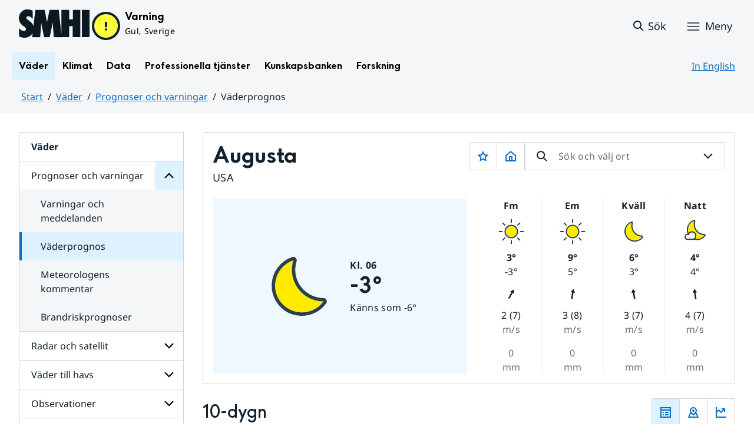

--- FILE ---
content_type: text/css
request_url: https://www.smhi.se/2.1e06e3b418b6c84bee32/1764149231603/sitevision-responsive-grids.css?gridConfigs=651.1e06e3b418b6c84bee3105_FIXED_FLUID_GRID%2C651.1e06e3b418b6c84bee3105_FLUID_GRID&pushPull=true
body_size: 4056
content:
*[class*='sv-row'] *[class*='sv-row']{width:auto;max-width:none;min-width:0}*[class*='sv-push-'],*[class*='sv-pull-']{position:relative}.sv-grid *[class*="sv-column-"] + *[class*="sv-column-"]:last-child,.sv-fixed-fluid-grid *[class*="sv-column-"] + *[class*="sv-column-"]:last-child,.sv-fluid-grid *[class*="sv-column-"] + *[class*="sv-column-"]:last-child{float:right}/** * Need to override the float right setting on pushed and * pulled elements */.sv-grid *[class*="sv-column-"] + *[class*="sv-column-"].sv-dead-end,.sv-grid *[class*="sv-column-"] + *[class*='sv-push-']:last-child,.sv-grid *[class*="sv-column-"] + *[class*='sv-pull-']:last-child,.sv-fluid-grid *[class*="sv-column-"] + *[class*="sv-column-"].sv-dead-end,.sv-fluid-grid *[class*="sv-column-"] + *[class*='sv-push-']:last-child,.sv-fluid-grid *[class*="sv-column-"] + *[class*='sv-pull-']:last-child,.sv-fixed-fluid-grid *[class*="sv-column-"] + *[class*="sv-column-"].sv-dead-end,.sv-fixed-fluid-grid *[class*="sv-column-"] + *[class*='sv-push-']:last-child,.sv-fixed-fluid-grid *[class*="sv-column-"] + *[class*='sv-pull-']:last-child{float:left}.sv-column-1,.sv-column-2,.sv-column-3,.sv-column-4,.sv-column-5,.sv-column-6,.sv-column-7,.sv-column-8,.sv-column-9,.sv-column-10,.sv-column-11,.sv-column-12{float:left;display:inline;-webkit-box-sizing:border-box;-moz-box-sizing:border-box;box-sizing:border-box}.sv-row{margin-right:auto;margin-left:auto}.sv-row:before,.sv-row:after{content:" ";display:table}.sv-row:after{clear:both}.sv-grid .sv-row *[class*='sv-column']:first-of-type,.sv-fluid-grid .sv-row *[class*='sv-column']:first-of-type,.sv-fixed-fluid-grid .sv-row *[class*='sv-column']:first-of-type,.sv-fixed-fluid-grid .sv-row .sv-row *[class*='sv-column']:first-of-type{margin-left:0}.sv-grid-1280{margin-right:auto;margin-left:auto;}.sv-grid-1280.sv-fluid-grid,.sv-grid-1280.sv-fixed-fluid-grid{max-width:1440px;width:100%}.sv-fluid-grid.sv-grid-1280 .sv-column-1,.sv-fixed-fluid-grid.sv-grid-1280 .sv-column-1,.sv-fluid-grid.sv-grid-1280 .sv-column-2,.sv-fixed-fluid-grid.sv-grid-1280 .sv-column-2,.sv-fluid-grid.sv-grid-1280 .sv-column-3,.sv-fixed-fluid-grid.sv-grid-1280 .sv-column-3,.sv-fluid-grid.sv-grid-1280 .sv-column-4,.sv-fixed-fluid-grid.sv-grid-1280 .sv-column-4,.sv-fluid-grid.sv-grid-1280 .sv-column-5,.sv-fixed-fluid-grid.sv-grid-1280 .sv-column-5,.sv-fluid-grid.sv-grid-1280 .sv-column-6,.sv-fixed-fluid-grid.sv-grid-1280 .sv-column-6,.sv-fluid-grid.sv-grid-1280 .sv-column-7,.sv-fixed-fluid-grid.sv-grid-1280 .sv-column-7,.sv-fluid-grid.sv-grid-1280 .sv-column-8,.sv-fixed-fluid-grid.sv-grid-1280 .sv-column-8,.sv-fluid-grid.sv-grid-1280 .sv-column-9,.sv-fixed-fluid-grid.sv-grid-1280 .sv-column-9,.sv-fluid-grid.sv-grid-1280 .sv-column-10,.sv-fixed-fluid-grid.sv-grid-1280 .sv-column-10,.sv-fluid-grid.sv-grid-1280 .sv-column-11,.sv-fixed-fluid-grid.sv-grid-1280 .sv-column-11,.sv-fluid-grid.sv-grid-1280 .sv-column-12,.sv-fixed-fluid-grid.sv-grid-1280 .sv-column-12{margin-left:2.2222222222222223%;}.sv-grid-1280.sv-fluid-grid .sv-column-12{width:100%;}.sv-grid-1280.sv-fluid-grid .sv-column-11{width:91.4814814814815%;}.sv-grid-1280.sv-fluid-grid .sv-column-10{width:82.96296296296296%;}.sv-grid-1280.sv-fluid-grid .sv-column-9{width:74.44444444444446%;}.sv-grid-1280.sv-fluid-grid .sv-column-8{width:65.92592592592592%;}.sv-grid-1280.sv-fluid-grid .sv-column-7{width:57.40740740740741%;}.sv-grid-1280.sv-fluid-grid .sv-column-6{width:48.888888888888886%;}.sv-grid-1280.sv-fluid-grid .sv-column-5{width:40.370370370370374%;}.sv-grid-1280.sv-fluid-grid .sv-column-4{width:31.851851851851855%;}.sv-grid-1280.sv-fluid-grid .sv-column-3{width:23.333333333333336%;}.sv-grid-1280.sv-fluid-grid .sv-column-2{width:14.814814814814817%;}.sv-grid-1280.sv-fluid-grid .sv-column-1{width:6.296296296296297%;}.sv-grid-1280.sv-fixed-fluid-grid .sv-column-12{width:100%;}.sv-grid-1280.sv-fixed-fluid-grid .sv-column-12 .sv-column-12{width:100%;margin-left:2.2222222222222223%;}.sv-grid-1280.sv-fixed-fluid-grid .sv-column-12 .sv-column-11{width:91.4814814814815%;margin-left:2.2222222222222223%;}.sv-grid-1280.sv-fixed-fluid-grid .sv-column-12 .sv-column-10{width:82.96296296296296%;margin-left:2.2222222222222223%;}.sv-grid-1280.sv-fixed-fluid-grid .sv-column-12 .sv-column-9{width:74.44444444444446%;margin-left:2.2222222222222223%;}.sv-grid-1280.sv-fixed-fluid-grid .sv-column-12 .sv-column-8{width:65.92592592592592%;margin-left:2.2222222222222223%;}.sv-grid-1280.sv-fixed-fluid-grid .sv-column-12 .sv-column-7{width:57.407407407407405%;margin-left:2.2222222222222223%;}.sv-grid-1280.sv-fixed-fluid-grid .sv-column-12 .sv-column-6{width:48.888888888888886%;margin-left:2.2222222222222223%;}.sv-grid-1280.sv-fixed-fluid-grid .sv-column-12 .sv-column-5{width:40.370370370370374%;margin-left:2.2222222222222223%;}.sv-grid-1280.sv-fixed-fluid-grid .sv-column-12 .sv-column-4{width:31.851851851851855%;margin-left:2.2222222222222223%;}.sv-grid-1280.sv-fixed-fluid-grid .sv-column-12 .sv-column-3{width:23.333333333333336%;margin-left:2.2222222222222223%;}.sv-grid-1280.sv-fixed-fluid-grid .sv-column-12 .sv-column-2{width:14.814814814814817%;margin-left:2.2222222222222223%;}.sv-grid-1280.sv-fixed-fluid-grid .sv-column-12 .sv-column-1{width:6.296296296296297%;margin-left:2.2222222222222223%;}.sv-grid-1280.sv-fixed-fluid-grid .sv-column-11{width:91.4814814814815%;}.sv-grid-1280.sv-fixed-fluid-grid .sv-column-11 .sv-column-11{width:100%;margin-left:2.42914979757085%;}.sv-grid-1280.sv-fixed-fluid-grid .sv-column-11 .sv-column-10{width:90.68825910931173%;margin-left:2.42914979757085%;}.sv-grid-1280.sv-fixed-fluid-grid .sv-column-11 .sv-column-9{width:81.37651821862349%;margin-left:2.42914979757085%;}.sv-grid-1280.sv-fixed-fluid-grid .sv-column-11 .sv-column-8{width:72.06477732793522%;margin-left:2.42914979757085%;}.sv-grid-1280.sv-fixed-fluid-grid .sv-column-11 .sv-column-7{width:62.753036437246955%;margin-left:2.42914979757085%;}.sv-grid-1280.sv-fixed-fluid-grid .sv-column-11 .sv-column-6{width:53.4412955465587%;margin-left:2.42914979757085%;}.sv-grid-1280.sv-fixed-fluid-grid .sv-column-11 .sv-column-5{width:44.12955465587044%;margin-left:2.42914979757085%;}.sv-grid-1280.sv-fixed-fluid-grid .sv-column-11 .sv-column-4{width:34.81781376518218%;margin-left:2.42914979757085%;}.sv-grid-1280.sv-fixed-fluid-grid .sv-column-11 .sv-column-3{width:25.506072874493924%;margin-left:2.42914979757085%;}.sv-grid-1280.sv-fixed-fluid-grid .sv-column-11 .sv-column-2{width:16.194331983805668%;margin-left:2.42914979757085%;}.sv-grid-1280.sv-fixed-fluid-grid .sv-column-11 .sv-column-1{width:6.882591093117409%;margin-left:2.42914979757085%;}.sv-grid-1280.sv-fixed-fluid-grid .sv-column-10{width:82.96296296296296%;}.sv-grid-1280.sv-fixed-fluid-grid .sv-column-10 .sv-column-10{width:100%;margin-left:2.678571428571429%;}.sv-grid-1280.sv-fixed-fluid-grid .sv-column-10 .sv-column-9{width:89.73214285714288%;margin-left:2.678571428571429%;}.sv-grid-1280.sv-fixed-fluid-grid .sv-column-10 .sv-column-8{width:79.46428571428571%;margin-left:2.678571428571429%;}.sv-grid-1280.sv-fixed-fluid-grid .sv-column-10 .sv-column-7{width:69.19642857142858%;margin-left:2.678571428571429%;}.sv-grid-1280.sv-fixed-fluid-grid .sv-column-10 .sv-column-6{width:58.92857142857143%;margin-left:2.678571428571429%;}.sv-grid-1280.sv-fixed-fluid-grid .sv-column-10 .sv-column-5{width:48.66071428571429%;margin-left:2.678571428571429%;}.sv-grid-1280.sv-fixed-fluid-grid .sv-column-10 .sv-column-4{width:38.392857142857146%;margin-left:2.678571428571429%;}.sv-grid-1280.sv-fixed-fluid-grid .sv-column-10 .sv-column-3{width:28.125000000000007%;margin-left:2.678571428571429%;}.sv-grid-1280.sv-fixed-fluid-grid .sv-column-10 .sv-column-2{width:17.85714285714286%;margin-left:2.678571428571429%;}.sv-grid-1280.sv-fixed-fluid-grid .sv-column-10 .sv-column-1{width:7.589285714285715%;margin-left:2.678571428571429%;}.sv-grid-1280.sv-fixed-fluid-grid .sv-column-9{width:74.44444444444446%;}.sv-grid-1280.sv-fixed-fluid-grid .sv-column-9 .sv-column-9{width:100%;margin-left:2.9850746268656714%;}.sv-grid-1280.sv-fixed-fluid-grid .sv-column-9 .sv-column-8{width:88.55721393034824%;margin-left:2.9850746268656714%;}.sv-grid-1280.sv-fixed-fluid-grid .sv-column-9 .sv-column-7{width:77.11442786069651%;margin-left:2.9850746268656714%;}.sv-grid-1280.sv-fixed-fluid-grid .sv-column-9 .sv-column-6{width:65.67164179104476%;margin-left:2.9850746268656714%;}.sv-grid-1280.sv-fixed-fluid-grid .sv-column-9 .sv-column-5{width:54.22885572139303%;margin-left:2.9850746268656714%;}.sv-grid-1280.sv-fixed-fluid-grid .sv-column-9 .sv-column-4{width:42.786069651741286%;margin-left:2.9850746268656714%;}.sv-grid-1280.sv-fixed-fluid-grid .sv-column-9 .sv-column-3{width:31.343283582089548%;margin-left:2.9850746268656714%;}.sv-grid-1280.sv-fixed-fluid-grid .sv-column-9 .sv-column-2{width:19.90049751243781%;margin-left:2.9850746268656714%;}.sv-grid-1280.sv-fixed-fluid-grid .sv-column-9 .sv-column-1{width:8.457711442786069%;margin-left:2.9850746268656714%;}.sv-grid-1280.sv-fixed-fluid-grid .sv-column-8{width:65.92592592592592%;}.sv-grid-1280.sv-fixed-fluid-grid .sv-column-8 .sv-column-8{width:100%;margin-left:3.3707865168539333%;}.sv-grid-1280.sv-fixed-fluid-grid .sv-column-8 .sv-column-7{width:87.07865168539327%;margin-left:3.3707865168539333%;}.sv-grid-1280.sv-fixed-fluid-grid .sv-column-8 .sv-column-6{width:74.15730337078651%;margin-left:3.3707865168539333%;}.sv-grid-1280.sv-fixed-fluid-grid .sv-column-8 .sv-column-5{width:61.23595505617978%;margin-left:3.3707865168539333%;}.sv-grid-1280.sv-fixed-fluid-grid .sv-column-8 .sv-column-4{width:48.314606741573044%;margin-left:3.3707865168539333%;}.sv-grid-1280.sv-fixed-fluid-grid .sv-column-8 .sv-column-3{width:35.3932584269663%;margin-left:3.3707865168539333%;}.sv-grid-1280.sv-fixed-fluid-grid .sv-column-8 .sv-column-2{width:22.471910112359552%;margin-left:3.3707865168539333%;}.sv-grid-1280.sv-fixed-fluid-grid .sv-column-8 .sv-column-1{width:9.55056179775281%;margin-left:3.3707865168539333%;}.sv-grid-1280.sv-fixed-fluid-grid .sv-column-7{width:57.40740740740741%;}.sv-grid-1280.sv-fixed-fluid-grid .sv-column-7 .sv-column-7{width:100%;margin-left:3.870967741935484%;}.sv-grid-1280.sv-fixed-fluid-grid .sv-column-7 .sv-column-6{width:85.16129032258063%;margin-left:3.870967741935484%;}.sv-grid-1280.sv-fixed-fluid-grid .sv-column-7 .sv-column-5{width:70.3225806451613%;margin-left:3.870967741935484%;}.sv-grid-1280.sv-fixed-fluid-grid .sv-column-7 .sv-column-4{width:55.483870967741936%;margin-left:3.870967741935484%;}.sv-grid-1280.sv-fixed-fluid-grid .sv-column-7 .sv-column-3{width:40.64516129032258%;margin-left:3.870967741935484%;}.sv-grid-1280.sv-fixed-fluid-grid .sv-column-7 .sv-column-2{width:25.806451612903224%;margin-left:3.870967741935484%;}.sv-grid-1280.sv-fixed-fluid-grid .sv-column-7 .sv-column-1{width:10.967741935483872%;margin-left:3.870967741935484%;}.sv-grid-1280.sv-fixed-fluid-grid .sv-column-6{width:48.888888888888886%;}.sv-grid-1280.sv-fixed-fluid-grid .sv-column-6 .sv-column-6{width:100%;margin-left:4.545454545454546%;}.sv-grid-1280.sv-fixed-fluid-grid .sv-column-6 .sv-column-5{width:82.57575757575759%;margin-left:4.545454545454546%;}.sv-grid-1280.sv-fixed-fluid-grid .sv-column-6 .sv-column-4{width:65.15151515151516%;margin-left:4.545454545454546%;}.sv-grid-1280.sv-fixed-fluid-grid .sv-column-6 .sv-column-3{width:47.727272727272734%;margin-left:4.545454545454546%;}.sv-grid-1280.sv-fixed-fluid-grid .sv-column-6 .sv-column-2{width:30.303030303030308%;margin-left:4.545454545454546%;}.sv-grid-1280.sv-fixed-fluid-grid .sv-column-6 .sv-column-1{width:12.87878787878788%;margin-left:4.545454545454546%;}.sv-grid-1280.sv-fixed-fluid-grid .sv-column-5{width:40.370370370370374%;}.sv-grid-1280.sv-fixed-fluid-grid .sv-column-5 .sv-column-5{width:100%;margin-left:5.504587155963303%;}.sv-grid-1280.sv-fixed-fluid-grid .sv-column-5 .sv-column-4{width:78.89908256880734%;margin-left:5.504587155963303%;}.sv-grid-1280.sv-fixed-fluid-grid .sv-column-5 .sv-column-3{width:57.798165137614674%;margin-left:5.504587155963303%;}.sv-grid-1280.sv-fixed-fluid-grid .sv-column-5 .sv-column-2{width:36.69724770642202%;margin-left:5.504587155963303%;}.sv-grid-1280.sv-fixed-fluid-grid .sv-column-5 .sv-column-1{width:15.59633027522936%;margin-left:5.504587155963303%;}.sv-grid-1280.sv-fixed-fluid-grid .sv-column-4{width:31.851851851851855%;}.sv-grid-1280.sv-fixed-fluid-grid .sv-column-4 .sv-column-4{width:100%;margin-left:6.976744186046512%;}.sv-grid-1280.sv-fixed-fluid-grid .sv-column-4 .sv-column-3{width:73.25581395348837%;margin-left:6.976744186046512%;}.sv-grid-1280.sv-fixed-fluid-grid .sv-column-4 .sv-column-2{width:46.51162790697674%;margin-left:6.976744186046512%;}.sv-grid-1280.sv-fixed-fluid-grid .sv-column-4 .sv-column-1{width:19.767441860465116%;margin-left:6.976744186046512%;}.sv-grid-1280.sv-fixed-fluid-grid .sv-column-3{width:23.333333333333336%;}.sv-grid-1280.sv-fixed-fluid-grid .sv-column-3 .sv-column-3{width:100%;margin-left:9.523809523809524%;}.sv-grid-1280.sv-fixed-fluid-grid .sv-column-3 .sv-column-2{width:63.49206349206349%;margin-left:9.523809523809524%;}.sv-grid-1280.sv-fixed-fluid-grid .sv-column-3 .sv-column-1{width:26.984126984126984%;margin-left:9.523809523809524%;}.sv-grid-1280.sv-fixed-fluid-grid .sv-column-2{width:14.814814814814817%;}.sv-grid-1280.sv-fixed-fluid-grid .sv-column-2 .sv-column-2{width:100%;margin-left:15%;}.sv-grid-1280.sv-fixed-fluid-grid .sv-column-2 .sv-column-1{width:42.5%;margin-left:15%;}.sv-grid-1280.sv-fixed-fluid-grid .sv-column-1{width:6.296296296296297%;}.sv-grid-1280.sv-fixed-fluid-grid .sv-column-1 .sv-column-1{width:100%;margin-left:35.29411764705882%;}.sv-grid-1280.sv-fixed-fluid-grid .sv-push-12{left:102.22222222222223%}.sv-grid-1280.sv-fixed-fluid-grid .sv-pull-12{left:-102.22222222222223%}.sv-grid-1280.sv-fixed-fluid-grid .sv-pull-12:first-child{left:-100%}.sv-grid-1280.sv-fixed-fluid-grid .sv-column-12 .sv-push-12{left:102.22222222222223%}.sv-grid-1280.sv-fixed-fluid-grid .sv-column-12 .sv-pull-12{left:-102.22222222222223%}.sv-grid-1280.sv-fixed-fluid-grid .sv-column-12 .sv-pull-12:first-child{left:-100%}.sv-grid-1280.sv-fixed-fluid-grid .sv-column-12 .sv-push-11{left:93.70370370370372%}.sv-grid-1280.sv-fixed-fluid-grid .sv-column-12 .sv-pull-11{left:-93.70370370370372%}.sv-grid-1280.sv-fixed-fluid-grid .sv-column-12 .sv-pull-11:first-child{left:-91.4814814814815%}.sv-grid-1280.sv-fixed-fluid-grid .sv-column-12 .sv-push-10{left:85.18518518518519%}.sv-grid-1280.sv-fixed-fluid-grid .sv-column-12 .sv-pull-10{left:-85.18518518518519%}.sv-grid-1280.sv-fixed-fluid-grid .sv-column-12 .sv-pull-10:first-child{left:-82.96296296296296%}.sv-grid-1280.sv-fixed-fluid-grid .sv-column-12 .sv-push-9{left:76.66666666666669%}.sv-grid-1280.sv-fixed-fluid-grid .sv-column-12 .sv-pull-9{left:-76.66666666666669%}.sv-grid-1280.sv-fixed-fluid-grid .sv-column-12 .sv-pull-9:first-child{left:-74.44444444444446%}.sv-grid-1280.sv-fixed-fluid-grid .sv-column-12 .sv-push-8{left:68.14814814814815%}.sv-grid-1280.sv-fixed-fluid-grid .sv-column-12 .sv-pull-8{left:-68.14814814814815%}.sv-grid-1280.sv-fixed-fluid-grid .sv-column-12 .sv-pull-8:first-child{left:-65.92592592592592%}.sv-grid-1280.sv-fixed-fluid-grid .sv-column-12 .sv-push-7{left:59.629629629629626%}.sv-grid-1280.sv-fixed-fluid-grid .sv-column-12 .sv-pull-7{left:-59.629629629629626%}.sv-grid-1280.sv-fixed-fluid-grid .sv-column-12 .sv-pull-7:first-child{left:-57.407407407407405%}.sv-grid-1280.sv-fixed-fluid-grid .sv-column-12 .sv-push-6{left:51.11111111111111%}.sv-grid-1280.sv-fixed-fluid-grid .sv-column-12 .sv-pull-6{left:-51.11111111111111%}.sv-grid-1280.sv-fixed-fluid-grid .sv-column-12 .sv-pull-6:first-child{left:-48.888888888888886%}.sv-grid-1280.sv-fixed-fluid-grid .sv-column-12 .sv-push-5{left:42.592592592592595%}.sv-grid-1280.sv-fixed-fluid-grid .sv-column-12 .sv-pull-5{left:-42.592592592592595%}.sv-grid-1280.sv-fixed-fluid-grid .sv-column-12 .sv-pull-5:first-child{left:-40.370370370370374%}.sv-grid-1280.sv-fixed-fluid-grid .sv-column-12 .sv-push-4{left:34.074074074074076%}.sv-grid-1280.sv-fixed-fluid-grid .sv-column-12 .sv-pull-4{left:-34.074074074074076%}.sv-grid-1280.sv-fixed-fluid-grid .sv-column-12 .sv-pull-4:first-child{left:-31.851851851851855%}.sv-grid-1280.sv-fixed-fluid-grid .sv-column-12 .sv-push-3{left:25.555555555555557%}.sv-grid-1280.sv-fixed-fluid-grid .sv-column-12 .sv-pull-3{left:-25.555555555555557%}.sv-grid-1280.sv-fixed-fluid-grid .sv-column-12 .sv-pull-3:first-child{left:-23.333333333333336%}.sv-grid-1280.sv-fixed-fluid-grid .sv-column-12 .sv-push-2{left:17.037037037037038%}.sv-grid-1280.sv-fixed-fluid-grid .sv-column-12 .sv-pull-2{left:-17.037037037037038%}.sv-grid-1280.sv-fixed-fluid-grid .sv-column-12 .sv-pull-2:first-child{left:-14.814814814814817%}.sv-grid-1280.sv-fixed-fluid-grid .sv-column-12 .sv-push-1{left:8.518518518518519%}.sv-grid-1280.sv-fixed-fluid-grid .sv-column-12 .sv-pull-1{left:-8.518518518518519%}.sv-grid-1280.sv-fixed-fluid-grid .sv-column-12 .sv-pull-1:first-child{left:-6.296296296296297%}.sv-grid-1280.sv-fixed-fluid-grid .sv-push-11{left:93.70370370370372%}.sv-grid-1280.sv-fixed-fluid-grid .sv-pull-11{left:-93.70370370370372%}.sv-grid-1280.sv-fixed-fluid-grid .sv-pull-11:first-child{left:-91.4814814814815%}.sv-grid-1280.sv-fixed-fluid-grid .sv-column-11 .sv-push-11{left:102.42914979757084%}.sv-grid-1280.sv-fixed-fluid-grid .sv-column-11 .sv-pull-11{left:-102.42914979757084%}.sv-grid-1280.sv-fixed-fluid-grid .sv-column-11 .sv-pull-11:first-child{left:-100%}.sv-grid-1280.sv-fixed-fluid-grid .sv-column-11 .sv-push-10{left:93.11740890688257%}.sv-grid-1280.sv-fixed-fluid-grid .sv-column-11 .sv-pull-10{left:-93.11740890688257%}.sv-grid-1280.sv-fixed-fluid-grid .sv-column-11 .sv-pull-10:first-child{left:-90.68825910931173%}.sv-grid-1280.sv-fixed-fluid-grid .sv-column-11 .sv-push-9{left:83.80566801619433%}.sv-grid-1280.sv-fixed-fluid-grid .sv-column-11 .sv-pull-9{left:-83.80566801619433%}.sv-grid-1280.sv-fixed-fluid-grid .sv-column-11 .sv-pull-9:first-child{left:-81.37651821862349%}.sv-grid-1280.sv-fixed-fluid-grid .sv-column-11 .sv-push-8{left:74.49392712550606%}.sv-grid-1280.sv-fixed-fluid-grid .sv-column-11 .sv-pull-8{left:-74.49392712550606%}.sv-grid-1280.sv-fixed-fluid-grid .sv-column-11 .sv-pull-8:first-child{left:-72.06477732793522%}.sv-grid-1280.sv-fixed-fluid-grid .sv-column-11 .sv-push-7{left:65.1821862348178%}.sv-grid-1280.sv-fixed-fluid-grid .sv-column-11 .sv-pull-7{left:-65.1821862348178%}.sv-grid-1280.sv-fixed-fluid-grid .sv-column-11 .sv-pull-7:first-child{left:-62.753036437246955%}.sv-grid-1280.sv-fixed-fluid-grid .sv-column-11 .sv-push-6{left:55.87044534412955%}.sv-grid-1280.sv-fixed-fluid-grid .sv-column-11 .sv-pull-6{left:-55.87044534412955%}.sv-grid-1280.sv-fixed-fluid-grid .sv-column-11 .sv-pull-6:first-child{left:-53.4412955465587%}.sv-grid-1280.sv-fixed-fluid-grid .sv-column-11 .sv-push-5{left:46.558704453441294%}.sv-grid-1280.sv-fixed-fluid-grid .sv-column-11 .sv-pull-5{left:-46.558704453441294%}.sv-grid-1280.sv-fixed-fluid-grid .sv-column-11 .sv-pull-5:first-child{left:-44.12955465587044%}.sv-grid-1280.sv-fixed-fluid-grid .sv-column-11 .sv-push-4{left:37.24696356275303%}.sv-grid-1280.sv-fixed-fluid-grid .sv-column-11 .sv-pull-4{left:-37.24696356275303%}.sv-grid-1280.sv-fixed-fluid-grid .sv-column-11 .sv-pull-4:first-child{left:-34.81781376518218%}.sv-grid-1280.sv-fixed-fluid-grid .sv-column-11 .sv-push-3{left:27.935222672064775%}.sv-grid-1280.sv-fixed-fluid-grid .sv-column-11 .sv-pull-3{left:-27.935222672064775%}.sv-grid-1280.sv-fixed-fluid-grid .sv-column-11 .sv-pull-3:first-child{left:-25.506072874493924%}.sv-grid-1280.sv-fixed-fluid-grid .sv-column-11 .sv-push-2{left:18.62348178137652%}.sv-grid-1280.sv-fixed-fluid-grid .sv-column-11 .sv-pull-2{left:-18.62348178137652%}.sv-grid-1280.sv-fixed-fluid-grid .sv-column-11 .sv-pull-2:first-child{left:-16.194331983805668%}.sv-grid-1280.sv-fixed-fluid-grid .sv-column-11 .sv-push-1{left:9.31174089068826%}.sv-grid-1280.sv-fixed-fluid-grid .sv-column-11 .sv-pull-1{left:-9.31174089068826%}.sv-grid-1280.sv-fixed-fluid-grid .sv-column-11 .sv-pull-1:first-child{left:-6.882591093117409%}.sv-grid-1280.sv-fixed-fluid-grid .sv-push-10{left:85.18518518518519%}.sv-grid-1280.sv-fixed-fluid-grid .sv-pull-10{left:-85.18518518518519%}.sv-grid-1280.sv-fixed-fluid-grid .sv-pull-10:first-child{left:-82.96296296296296%}.sv-grid-1280.sv-fixed-fluid-grid .sv-column-10 .sv-push-10{left:102.67857142857143%}.sv-grid-1280.sv-fixed-fluid-grid .sv-column-10 .sv-pull-10{left:-102.67857142857143%}.sv-grid-1280.sv-fixed-fluid-grid .sv-column-10 .sv-pull-10:first-child{left:-100%}.sv-grid-1280.sv-fixed-fluid-grid .sv-column-10 .sv-push-9{left:92.4107142857143%}.sv-grid-1280.sv-fixed-fluid-grid .sv-column-10 .sv-pull-9{left:-92.4107142857143%}.sv-grid-1280.sv-fixed-fluid-grid .sv-column-10 .sv-pull-9:first-child{left:-89.73214285714288%}.sv-grid-1280.sv-fixed-fluid-grid .sv-column-10 .sv-push-8{left:82.14285714285714%}.sv-grid-1280.sv-fixed-fluid-grid .sv-column-10 .sv-pull-8{left:-82.14285714285714%}.sv-grid-1280.sv-fixed-fluid-grid .sv-column-10 .sv-pull-8:first-child{left:-79.46428571428571%}.sv-grid-1280.sv-fixed-fluid-grid .sv-column-10 .sv-push-7{left:71.87500000000001%}.sv-grid-1280.sv-fixed-fluid-grid .sv-column-10 .sv-pull-7{left:-71.87500000000001%}.sv-grid-1280.sv-fixed-fluid-grid .sv-column-10 .sv-pull-7:first-child{left:-69.19642857142858%}.sv-grid-1280.sv-fixed-fluid-grid .sv-column-10 .sv-push-6{left:61.60714285714286%}.sv-grid-1280.sv-fixed-fluid-grid .sv-column-10 .sv-pull-6{left:-61.60714285714286%}.sv-grid-1280.sv-fixed-fluid-grid .sv-column-10 .sv-pull-6:first-child{left:-58.92857142857143%}.sv-grid-1280.sv-fixed-fluid-grid .sv-column-10 .sv-push-5{left:51.33928571428572%}.sv-grid-1280.sv-fixed-fluid-grid .sv-column-10 .sv-pull-5{left:-51.33928571428572%}.sv-grid-1280.sv-fixed-fluid-grid .sv-column-10 .sv-pull-5:first-child{left:-48.66071428571429%}.sv-grid-1280.sv-fixed-fluid-grid .sv-column-10 .sv-push-4{left:41.07142857142858%}.sv-grid-1280.sv-fixed-fluid-grid .sv-column-10 .sv-pull-4{left:-41.07142857142858%}.sv-grid-1280.sv-fixed-fluid-grid .sv-column-10 .sv-pull-4:first-child{left:-38.392857142857146%}.sv-grid-1280.sv-fixed-fluid-grid .sv-column-10 .sv-push-3{left:30.803571428571438%}.sv-grid-1280.sv-fixed-fluid-grid .sv-column-10 .sv-pull-3{left:-30.803571428571438%}.sv-grid-1280.sv-fixed-fluid-grid .sv-column-10 .sv-pull-3:first-child{left:-28.125000000000007%}.sv-grid-1280.sv-fixed-fluid-grid .sv-column-10 .sv-push-2{left:20.535714285714292%}.sv-grid-1280.sv-fixed-fluid-grid .sv-column-10 .sv-pull-2{left:-20.535714285714292%}.sv-grid-1280.sv-fixed-fluid-grid .sv-column-10 .sv-pull-2:first-child{left:-17.85714285714286%}.sv-grid-1280.sv-fixed-fluid-grid .sv-column-10 .sv-push-1{left:10.267857142857144%}.sv-grid-1280.sv-fixed-fluid-grid .sv-column-10 .sv-pull-1{left:-10.267857142857144%}.sv-grid-1280.sv-fixed-fluid-grid .sv-column-10 .sv-pull-1:first-child{left:-7.589285714285715%}.sv-grid-1280.sv-fixed-fluid-grid .sv-push-9{left:76.66666666666669%}.sv-grid-1280.sv-fixed-fluid-grid .sv-pull-9{left:-76.66666666666669%}.sv-grid-1280.sv-fixed-fluid-grid .sv-pull-9:first-child{left:-74.44444444444446%}.sv-grid-1280.sv-fixed-fluid-grid .sv-column-9 .sv-push-9{left:102.98507462686567%}.sv-grid-1280.sv-fixed-fluid-grid .sv-column-9 .sv-pull-9{left:-102.98507462686567%}.sv-grid-1280.sv-fixed-fluid-grid .sv-column-9 .sv-pull-9:first-child{left:-100%}.sv-grid-1280.sv-fixed-fluid-grid .sv-column-9 .sv-push-8{left:91.54228855721391%}.sv-grid-1280.sv-fixed-fluid-grid .sv-column-9 .sv-pull-8{left:-91.54228855721391%}.sv-grid-1280.sv-fixed-fluid-grid .sv-column-9 .sv-pull-8:first-child{left:-88.55721393034824%}.sv-grid-1280.sv-fixed-fluid-grid .sv-column-9 .sv-push-7{left:80.09950248756218%}.sv-grid-1280.sv-fixed-fluid-grid .sv-column-9 .sv-pull-7{left:-80.09950248756218%}.sv-grid-1280.sv-fixed-fluid-grid .sv-column-9 .sv-pull-7:first-child{left:-77.11442786069651%}.sv-grid-1280.sv-fixed-fluid-grid .sv-column-9 .sv-push-6{left:68.65671641791043%}.sv-grid-1280.sv-fixed-fluid-grid .sv-column-9 .sv-pull-6{left:-68.65671641791043%}.sv-grid-1280.sv-fixed-fluid-grid .sv-column-9 .sv-pull-6:first-child{left:-65.67164179104476%}.sv-grid-1280.sv-fixed-fluid-grid .sv-column-9 .sv-push-5{left:57.2139303482587%}.sv-grid-1280.sv-fixed-fluid-grid .sv-column-9 .sv-pull-5{left:-57.2139303482587%}.sv-grid-1280.sv-fixed-fluid-grid .sv-column-9 .sv-pull-5:first-child{left:-54.22885572139303%}.sv-grid-1280.sv-fixed-fluid-grid .sv-column-9 .sv-push-4{left:45.771144278606954%}.sv-grid-1280.sv-fixed-fluid-grid .sv-column-9 .sv-pull-4{left:-45.771144278606954%}.sv-grid-1280.sv-fixed-fluid-grid .sv-column-9 .sv-pull-4:first-child{left:-42.786069651741286%}.sv-grid-1280.sv-fixed-fluid-grid .sv-column-9 .sv-push-3{left:34.32835820895522%}.sv-grid-1280.sv-fixed-fluid-grid .sv-column-9 .sv-pull-3{left:-34.32835820895522%}.sv-grid-1280.sv-fixed-fluid-grid .sv-column-9 .sv-pull-3:first-child{left:-31.343283582089548%}.sv-grid-1280.sv-fixed-fluid-grid .sv-column-9 .sv-push-2{left:22.88557213930348%}.sv-grid-1280.sv-fixed-fluid-grid .sv-column-9 .sv-pull-2{left:-22.88557213930348%}.sv-grid-1280.sv-fixed-fluid-grid .sv-column-9 .sv-pull-2:first-child{left:-19.90049751243781%}.sv-grid-1280.sv-fixed-fluid-grid .sv-column-9 .sv-push-1{left:11.44278606965174%}.sv-grid-1280.sv-fixed-fluid-grid .sv-column-9 .sv-pull-1{left:-11.44278606965174%}.sv-grid-1280.sv-fixed-fluid-grid .sv-column-9 .sv-pull-1:first-child{left:-8.457711442786069%}.sv-grid-1280.sv-fixed-fluid-grid .sv-push-8{left:68.14814814814815%}.sv-grid-1280.sv-fixed-fluid-grid .sv-pull-8{left:-68.14814814814815%}.sv-grid-1280.sv-fixed-fluid-grid .sv-pull-8:first-child{left:-65.92592592592592%}.sv-grid-1280.sv-fixed-fluid-grid .sv-column-8 .sv-push-8{left:103.37078651685394%}.sv-grid-1280.sv-fixed-fluid-grid .sv-column-8 .sv-pull-8{left:-103.37078651685394%}.sv-grid-1280.sv-fixed-fluid-grid .sv-column-8 .sv-pull-8:first-child{left:-100%}.sv-grid-1280.sv-fixed-fluid-grid .sv-column-8 .sv-push-7{left:90.44943820224721%}.sv-grid-1280.sv-fixed-fluid-grid .sv-column-8 .sv-pull-7{left:-90.44943820224721%}.sv-grid-1280.sv-fixed-fluid-grid .sv-column-8 .sv-pull-7:first-child{left:-87.07865168539327%}.sv-grid-1280.sv-fixed-fluid-grid .sv-column-8 .sv-push-6{left:77.52808988764045%}.sv-grid-1280.sv-fixed-fluid-grid .sv-column-8 .sv-pull-6{left:-77.52808988764045%}.sv-grid-1280.sv-fixed-fluid-grid .sv-column-8 .sv-pull-6:first-child{left:-74.15730337078651%}.sv-grid-1280.sv-fixed-fluid-grid .sv-column-8 .sv-push-5{left:64.60674157303372%}.sv-grid-1280.sv-fixed-fluid-grid .sv-column-8 .sv-pull-5{left:-64.60674157303372%}.sv-grid-1280.sv-fixed-fluid-grid .sv-column-8 .sv-pull-5:first-child{left:-61.23595505617978%}.sv-grid-1280.sv-fixed-fluid-grid .sv-column-8 .sv-push-4{left:51.68539325842698%}.sv-grid-1280.sv-fixed-fluid-grid .sv-column-8 .sv-pull-4{left:-51.68539325842698%}.sv-grid-1280.sv-fixed-fluid-grid .sv-column-8 .sv-pull-4:first-child{left:-48.314606741573044%}.sv-grid-1280.sv-fixed-fluid-grid .sv-column-8 .sv-push-3{left:38.76404494382023%}.sv-grid-1280.sv-fixed-fluid-grid .sv-column-8 .sv-pull-3{left:-38.76404494382023%}.sv-grid-1280.sv-fixed-fluid-grid .sv-column-8 .sv-pull-3:first-child{left:-35.3932584269663%}.sv-grid-1280.sv-fixed-fluid-grid .sv-column-8 .sv-push-2{left:25.842696629213485%}.sv-grid-1280.sv-fixed-fluid-grid .sv-column-8 .sv-pull-2{left:-25.842696629213485%}.sv-grid-1280.sv-fixed-fluid-grid .sv-column-8 .sv-pull-2:first-child{left:-22.471910112359552%}.sv-grid-1280.sv-fixed-fluid-grid .sv-column-8 .sv-push-1{left:12.921348314606742%}.sv-grid-1280.sv-fixed-fluid-grid .sv-column-8 .sv-pull-1{left:-12.921348314606742%}.sv-grid-1280.sv-fixed-fluid-grid .sv-column-8 .sv-pull-1:first-child{left:-9.55056179775281%}.sv-grid-1280.sv-fixed-fluid-grid .sv-push-7{left:59.62962962962963%}.sv-grid-1280.sv-fixed-fluid-grid .sv-pull-7{left:-59.62962962962963%}.sv-grid-1280.sv-fixed-fluid-grid .sv-pull-7:first-child{left:-57.40740740740741%}.sv-grid-1280.sv-fixed-fluid-grid .sv-column-7 .sv-push-7{left:103.87096774193549%}.sv-grid-1280.sv-fixed-fluid-grid .sv-column-7 .sv-pull-7{left:-103.87096774193549%}.sv-grid-1280.sv-fixed-fluid-grid .sv-column-7 .sv-pull-7:first-child{left:-100%}.sv-grid-1280.sv-fixed-fluid-grid .sv-column-7 .sv-push-6{left:89.03225806451611%}.sv-grid-1280.sv-fixed-fluid-grid .sv-column-7 .sv-pull-6{left:-89.03225806451611%}.sv-grid-1280.sv-fixed-fluid-grid .sv-column-7 .sv-pull-6:first-child{left:-85.16129032258063%}.sv-grid-1280.sv-fixed-fluid-grid .sv-column-7 .sv-push-5{left:74.19354838709678%}.sv-grid-1280.sv-fixed-fluid-grid .sv-column-7 .sv-pull-5{left:-74.19354838709678%}.sv-grid-1280.sv-fixed-fluid-grid .sv-column-7 .sv-pull-5:first-child{left:-70.3225806451613%}.sv-grid-1280.sv-fixed-fluid-grid .sv-column-7 .sv-push-4{left:59.35483870967742%}.sv-grid-1280.sv-fixed-fluid-grid .sv-column-7 .sv-pull-4{left:-59.35483870967742%}.sv-grid-1280.sv-fixed-fluid-grid .sv-column-7 .sv-pull-4:first-child{left:-55.483870967741936%}.sv-grid-1280.sv-fixed-fluid-grid .sv-column-7 .sv-push-3{left:44.516129032258064%}.sv-grid-1280.sv-fixed-fluid-grid .sv-column-7 .sv-pull-3{left:-44.516129032258064%}.sv-grid-1280.sv-fixed-fluid-grid .sv-column-7 .sv-pull-3:first-child{left:-40.64516129032258%}.sv-grid-1280.sv-fixed-fluid-grid .sv-column-7 .sv-push-2{left:29.677419354838708%}.sv-grid-1280.sv-fixed-fluid-grid .sv-column-7 .sv-pull-2{left:-29.677419354838708%}.sv-grid-1280.sv-fixed-fluid-grid .sv-column-7 .sv-pull-2:first-child{left:-25.806451612903224%}.sv-grid-1280.sv-fixed-fluid-grid .sv-column-7 .sv-push-1{left:14.838709677419356%}.sv-grid-1280.sv-fixed-fluid-grid .sv-column-7 .sv-pull-1{left:-14.838709677419356%}.sv-grid-1280.sv-fixed-fluid-grid .sv-column-7 .sv-pull-1:first-child{left:-10.967741935483872%}.sv-grid-1280.sv-fixed-fluid-grid .sv-push-6{left:51.11111111111111%}.sv-grid-1280.sv-fixed-fluid-grid .sv-pull-6{left:-51.11111111111111%}.sv-grid-1280.sv-fixed-fluid-grid .sv-pull-6:first-child{left:-48.888888888888886%}.sv-grid-1280.sv-fixed-fluid-grid .sv-column-6 .sv-push-6{left:104.54545454545455%}.sv-grid-1280.sv-fixed-fluid-grid .sv-column-6 .sv-pull-6{left:-104.54545454545455%}.sv-grid-1280.sv-fixed-fluid-grid .sv-column-6 .sv-pull-6:first-child{left:-100%}.sv-grid-1280.sv-fixed-fluid-grid .sv-column-6 .sv-push-5{left:87.12121212121214%}.sv-grid-1280.sv-fixed-fluid-grid .sv-column-6 .sv-pull-5{left:-87.12121212121214%}.sv-grid-1280.sv-fixed-fluid-grid .sv-column-6 .sv-pull-5:first-child{left:-82.57575757575759%}.sv-grid-1280.sv-fixed-fluid-grid .sv-column-6 .sv-push-4{left:69.6969696969697%}.sv-grid-1280.sv-fixed-fluid-grid .sv-column-6 .sv-pull-4{left:-69.6969696969697%}.sv-grid-1280.sv-fixed-fluid-grid .sv-column-6 .sv-pull-4:first-child{left:-65.15151515151516%}.sv-grid-1280.sv-fixed-fluid-grid .sv-column-6 .sv-push-3{left:52.27272727272728%}.sv-grid-1280.sv-fixed-fluid-grid .sv-column-6 .sv-pull-3{left:-52.27272727272728%}.sv-grid-1280.sv-fixed-fluid-grid .sv-column-6 .sv-pull-3:first-child{left:-47.727272727272734%}.sv-grid-1280.sv-fixed-fluid-grid .sv-column-6 .sv-push-2{left:34.84848484848485%}.sv-grid-1280.sv-fixed-fluid-grid .sv-column-6 .sv-pull-2{left:-34.84848484848485%}.sv-grid-1280.sv-fixed-fluid-grid .sv-column-6 .sv-pull-2:first-child{left:-30.303030303030308%}.sv-grid-1280.sv-fixed-fluid-grid .sv-column-6 .sv-push-1{left:17.424242424242426%}.sv-grid-1280.sv-fixed-fluid-grid .sv-column-6 .sv-pull-1{left:-17.424242424242426%}.sv-grid-1280.sv-fixed-fluid-grid .sv-column-6 .sv-pull-1:first-child{left:-12.87878787878788%}.sv-grid-1280.sv-fixed-fluid-grid .sv-push-5{left:42.592592592592595%}.sv-grid-1280.sv-fixed-fluid-grid .sv-pull-5{left:-42.592592592592595%}.sv-grid-1280.sv-fixed-fluid-grid .sv-pull-5:first-child{left:-40.370370370370374%}.sv-grid-1280.sv-fixed-fluid-grid .sv-column-5 .sv-push-5{left:105.5045871559633%}.sv-grid-1280.sv-fixed-fluid-grid .sv-column-5 .sv-pull-5{left:-105.5045871559633%}.sv-grid-1280.sv-fixed-fluid-grid .sv-column-5 .sv-pull-5:first-child{left:-100%}.sv-grid-1280.sv-fixed-fluid-grid .sv-column-5 .sv-push-4{left:84.40366972477065%}.sv-grid-1280.sv-fixed-fluid-grid .sv-column-5 .sv-pull-4{left:-84.40366972477065%}.sv-grid-1280.sv-fixed-fluid-grid .sv-column-5 .sv-pull-4:first-child{left:-78.89908256880734%}.sv-grid-1280.sv-fixed-fluid-grid .sv-column-5 .sv-push-3{left:63.302752293577974%}.sv-grid-1280.sv-fixed-fluid-grid .sv-column-5 .sv-pull-3{left:-63.302752293577974%}.sv-grid-1280.sv-fixed-fluid-grid .sv-column-5 .sv-pull-3:first-child{left:-57.798165137614674%}.sv-grid-1280.sv-fixed-fluid-grid .sv-column-5 .sv-push-2{left:42.20183486238532%}.sv-grid-1280.sv-fixed-fluid-grid .sv-column-5 .sv-pull-2{left:-42.20183486238532%}.sv-grid-1280.sv-fixed-fluid-grid .sv-column-5 .sv-pull-2:first-child{left:-36.69724770642202%}.sv-grid-1280.sv-fixed-fluid-grid .sv-column-5 .sv-push-1{left:21.100917431192663%}.sv-grid-1280.sv-fixed-fluid-grid .sv-column-5 .sv-pull-1{left:-21.100917431192663%}.sv-grid-1280.sv-fixed-fluid-grid .sv-column-5 .sv-pull-1:first-child{left:-15.59633027522936%}.sv-grid-1280.sv-fixed-fluid-grid .sv-push-4{left:34.074074074074076%}.sv-grid-1280.sv-fixed-fluid-grid .sv-pull-4{left:-34.074074074074076%}.sv-grid-1280.sv-fixed-fluid-grid .sv-pull-4:first-child{left:-31.851851851851855%}.sv-grid-1280.sv-fixed-fluid-grid .sv-column-4 .sv-push-4{left:106.97674418604652%}.sv-grid-1280.sv-fixed-fluid-grid .sv-column-4 .sv-pull-4{left:-106.97674418604652%}.sv-grid-1280.sv-fixed-fluid-grid .sv-column-4 .sv-pull-4:first-child{left:-100%}.sv-grid-1280.sv-fixed-fluid-grid .sv-column-4 .sv-push-3{left:80.23255813953489%}.sv-grid-1280.sv-fixed-fluid-grid .sv-column-4 .sv-pull-3{left:-80.23255813953489%}.sv-grid-1280.sv-fixed-fluid-grid .sv-column-4 .sv-pull-3:first-child{left:-73.25581395348837%}.sv-grid-1280.sv-fixed-fluid-grid .sv-column-4 .sv-push-2{left:53.48837209302325%}.sv-grid-1280.sv-fixed-fluid-grid .sv-column-4 .sv-pull-2{left:-53.48837209302325%}.sv-grid-1280.sv-fixed-fluid-grid .sv-column-4 .sv-pull-2:first-child{left:-46.51162790697674%}.sv-grid-1280.sv-fixed-fluid-grid .sv-column-4 .sv-push-1{left:26.74418604651163%}.sv-grid-1280.sv-fixed-fluid-grid .sv-column-4 .sv-pull-1{left:-26.74418604651163%}.sv-grid-1280.sv-fixed-fluid-grid .sv-column-4 .sv-pull-1:first-child{left:-19.767441860465116%}.sv-grid-1280.sv-fixed-fluid-grid .sv-push-3{left:25.555555555555557%}.sv-grid-1280.sv-fixed-fluid-grid .sv-pull-3{left:-25.555555555555557%}.sv-grid-1280.sv-fixed-fluid-grid .sv-pull-3:first-child{left:-23.333333333333336%}.sv-grid-1280.sv-fixed-fluid-grid .sv-column-3 .sv-push-3{left:109.52380952380952%}.sv-grid-1280.sv-fixed-fluid-grid .sv-column-3 .sv-pull-3{left:-109.52380952380952%}.sv-grid-1280.sv-fixed-fluid-grid .sv-column-3 .sv-pull-3:first-child{left:-100%}.sv-grid-1280.sv-fixed-fluid-grid .sv-column-3 .sv-push-2{left:73.01587301587301%}.sv-grid-1280.sv-fixed-fluid-grid .sv-column-3 .sv-pull-2{left:-73.01587301587301%}.sv-grid-1280.sv-fixed-fluid-grid .sv-column-3 .sv-pull-2:first-child{left:-63.49206349206349%}.sv-grid-1280.sv-fixed-fluid-grid .sv-column-3 .sv-push-1{left:36.507936507936506%}.sv-grid-1280.sv-fixed-fluid-grid .sv-column-3 .sv-pull-1{left:-36.507936507936506%}.sv-grid-1280.sv-fixed-fluid-grid .sv-column-3 .sv-pull-1:first-child{left:-26.984126984126984%}.sv-grid-1280.sv-fixed-fluid-grid .sv-push-2{left:17.037037037037038%}.sv-grid-1280.sv-fixed-fluid-grid .sv-pull-2{left:-17.037037037037038%}.sv-grid-1280.sv-fixed-fluid-grid .sv-pull-2:first-child{left:-14.814814814814817%}.sv-grid-1280.sv-fixed-fluid-grid .sv-column-2 .sv-push-2{left:115%}.sv-grid-1280.sv-fixed-fluid-grid .sv-column-2 .sv-pull-2{left:-115%}.sv-grid-1280.sv-fixed-fluid-grid .sv-column-2 .sv-pull-2:first-child{left:-100%}.sv-grid-1280.sv-fixed-fluid-grid .sv-column-2 .sv-push-1{left:57.5%}.sv-grid-1280.sv-fixed-fluid-grid .sv-column-2 .sv-pull-1{left:-57.5%}.sv-grid-1280.sv-fixed-fluid-grid .sv-column-2 .sv-pull-1:first-child{left:-42.5%}.sv-grid-1280.sv-fixed-fluid-grid .sv-push-1{left:8.518518518518519%}.sv-grid-1280.sv-fixed-fluid-grid .sv-pull-1{left:-8.518518518518519%}.sv-grid-1280.sv-fixed-fluid-grid .sv-pull-1:first-child{left:-6.296296296296297%}.sv-grid-1280.sv-fixed-fluid-grid .sv-column-1 .sv-push-1{left:135.2941176470588%}.sv-grid-1280.sv-fixed-fluid-grid .sv-column-1 .sv-pull-1{left:-135.2941176470588%}.sv-grid-1280.sv-fixed-fluid-grid .sv-column-1 .sv-pull-1:first-child{left:-100%}.sv-grid-1280.sv-fluid-grid .sv-push-1{left:8.518518518518519%}.sv-grid-1280.sv-fluid-grid .sv-pull-1{left:-8.518518518518519%}.sv-grid-1280.sv-fluid-grid .sv-pull-1:first-child{left:-6.296296296296297%}.sv-grid-1280.sv-fluid-grid .sv-push-2{left:17.037037037037038%}.sv-grid-1280.sv-fluid-grid .sv-pull-2{left:-17.037037037037038%}.sv-grid-1280.sv-fluid-grid .sv-pull-2:first-child{left:-14.814814814814817%}.sv-grid-1280.sv-fluid-grid .sv-push-3{left:25.555555555555557%}.sv-grid-1280.sv-fluid-grid .sv-pull-3{left:-25.555555555555557%}.sv-grid-1280.sv-fluid-grid .sv-pull-3:first-child{left:-23.333333333333336%}.sv-grid-1280.sv-fluid-grid .sv-push-4{left:34.074074074074076%}.sv-grid-1280.sv-fluid-grid .sv-pull-4{left:-34.074074074074076%}.sv-grid-1280.sv-fluid-grid .sv-pull-4:first-child{left:-31.851851851851855%}.sv-grid-1280.sv-fluid-grid .sv-push-5{left:42.592592592592595%}.sv-grid-1280.sv-fluid-grid .sv-pull-5{left:-42.592592592592595%}.sv-grid-1280.sv-fluid-grid .sv-pull-5:first-child{left:-40.370370370370374%}.sv-grid-1280.sv-fluid-grid .sv-push-6{left:51.11111111111111%}.sv-grid-1280.sv-fluid-grid .sv-pull-6{left:-51.11111111111111%}.sv-grid-1280.sv-fluid-grid .sv-pull-6:first-child{left:-48.888888888888886%}.sv-grid-1280.sv-fluid-grid .sv-push-7{left:59.62962962962963%}.sv-grid-1280.sv-fluid-grid .sv-pull-7{left:-59.62962962962963%}.sv-grid-1280.sv-fluid-grid .sv-pull-7:first-child{left:-57.40740740740741%}.sv-grid-1280.sv-fluid-grid .sv-push-8{left:68.14814814814815%}.sv-grid-1280.sv-fluid-grid .sv-pull-8{left:-68.14814814814815%}.sv-grid-1280.sv-fluid-grid .sv-pull-8:first-child{left:-65.92592592592592%}.sv-grid-1280.sv-fluid-grid .sv-push-9{left:76.66666666666669%}.sv-grid-1280.sv-fluid-grid .sv-pull-9{left:-76.66666666666669%}.sv-grid-1280.sv-fluid-grid .sv-pull-9:first-child{left:-74.44444444444446%}.sv-grid-1280.sv-fluid-grid .sv-push-10{left:85.18518518518519%}.sv-grid-1280.sv-fluid-grid .sv-pull-10{left:-85.18518518518519%}.sv-grid-1280.sv-fluid-grid .sv-pull-10:first-child{left:-82.96296296296296%}.sv-grid-1280.sv-fluid-grid .sv-push-11{left:93.70370370370372%}.sv-grid-1280.sv-fluid-grid .sv-pull-11{left:-93.70370370370372%}.sv-grid-1280.sv-fluid-grid .sv-pull-11:first-child{left:-91.4814814814815%}.sv-grid-1280.sv-fluid-grid .sv-push-12{left:102.22222222222223%}.sv-grid-1280.sv-fluid-grid .sv-pull-12{left:-102.22222222222223%}.sv-grid-1280.sv-fluid-grid .sv-pull-12:first-child{left:-100%}.sv-visible-sv-bp-desktop{display:none !important}.sv-visible-sv-bp-tablet{display:none !important}.sv-visible-sv-bp-smartphone{display:none !important}@media only screen and (min-width:1025px){.sv-hide-sv-bp-desktop{display:none !important}.sv-visible-sv-bp-desktop{display:inherit !important}table.sv-visible-sv-bp-desktop{display:table !important}}@media only screen and (max-width:1024px) and (min-width:768px){.sv-hide-sv-bp-tablet{display:none !important}.sv-visible-sv-bp-tablet{display:inherit !important}table.sv-visible-sv-bp-tablet{display:table !important}.sv-grid-1280,.sv-grid-1280 .sv-row *[class*='sv-column-'],.sv-grid-1280.sv-fluid-grid *[class*='sv-row'] *[class*='sv-column-']{float:none !important;width:auto !important;display:block;position:static;left:auto}.sv-grid-1280 .sv-row [class*="sv-column-"].sv-horizontal-column,.sv-grid-1280 .sv-row [class*="sv-column-"] + [class*="sv-column-"]:last-child,.sv-grid-1280 .sv-row [class*="sv-column-"] + [class*="sv-column-"].sv-dead-end{float:none}.sv-grid-1280 [class*="sv-column-"]{margin-left:0 !important;margin-bottom:1em}}@media only screen and (max-width:767px) and (min-width:1px){.sv-hide-sv-bp-smartphone{display:none !important}.sv-visible-sv-bp-smartphone{display:inherit !important}table.sv-visible-sv-bp-smartphone{display:table !important}.sv-grid-1280,.sv-grid-1280 .sv-row *[class*='sv-column-'],.sv-grid-1280.sv-fluid-grid *[class*='sv-row'] *[class*='sv-column-']{float:none !important;width:auto !important;display:block;position:static;left:auto}.sv-grid-1280 .sv-row [class*="sv-column-"].sv-horizontal-column,.sv-grid-1280 .sv-row [class*="sv-column-"] + [class*="sv-column-"]:last-child,.sv-grid-1280 .sv-row [class*="sv-column-"] + [class*="sv-column-"].sv-dead-end{float:none}.sv-grid-1280 [class*="sv-column-"]{margin-left:0 !important;margin-bottom:1em}}

--- FILE ---
content_type: image/svg+xml
request_url: https://www.smhi.se/weather-page/weathersymbols/centered/stroke/night/18.svg?proxy=wpt-a-13726696-b20c-4986-a70c-f0ac99e5d8da
body_size: 842
content:
<svg xmlns="http://www.w3.org/2000/svg" width="34pt" height="34pt" viewBox="0 0 34 34"><path d="M14.25 29.023a.699.699 0 0 1-.605-1.05l3.5-6a.7.7 0 0 1 .957-.254c.335.195.449.625.253.957l-3.5 6a.7.7 0 0 1-.605.347" style="stroke:none;fill-rule:nonzero;fill:#2c404b;fill-opacity:1"/><path d="M19.992 6.375c-3.152 0-5.758 2.316-6.238 5.32a3.986 3.986 0 0 0-6.063 3.406 3.95 3.95 0 0 0 2.579 3.723h11.214a6.306 6.306 0 0 0 4.828-6.129 6.326 6.326 0 0 0-6.32-6.32" style="stroke:none;fill-rule:nonzero;fill:#cfd6dc;fill-opacity:1"/><path d="M10.27 18.824a3.95 3.95 0 0 1-2.579-3.722 3.986 3.986 0 0 1 6.063-3.407c.48-3.004 3.086-5.32 6.238-5.32a6.32 6.32 0 0 1 6.317 6.32 6.3 6.3 0 0 1-4.829 6.13Zm9.722-13.847a7.68 7.68 0 0 0-7.172 4.855 5.396 5.396 0 0 0-6.531 5.27 5.39 5.39 0 0 0 3.496 5.039l.235.086h11.628l.16-.04a7.68 7.68 0 0 0 5.903-7.492c0-4.257-3.461-7.718-7.719-7.718" style="stroke:none;fill-rule:nonzero;fill:#2c404b;fill-opacity:1"/></svg>

--- FILE ---
content_type: image/svg+xml
request_url: https://www.smhi.se/weather-page/weathersymbols/centered/stroke/night/3.svg?proxy=wpt-a-13726696-b20c-4986-a70c-f0ac99e5d8da
body_size: 1566
content:
<svg xmlns="http://www.w3.org/2000/svg" width="34pt" height="34pt" viewBox="0 0 34 34"><path d="M14.414 10.02c.066-.77.219-1.52.434-2.243a8.84 8.84 0 0 0-5.989 7.618c-.421 4.843 3.172 9.109 8.036 9.535q.392.035.785.035a8.75 8.75 0 0 0 7.093-3.617c-.285-.008-.574-.016-.84-.04-5.75-.503-10.019-5.554-9.519-11.288" style="stroke:none;fill-rule:nonzero;fill:#ffea00;fill-opacity:1"/><path d="M16.895 24.93c-4.864-.426-8.457-4.692-8.036-9.535a8.84 8.84 0 0 1 5.989-7.618 11.3 11.3 0 0 0-.434 2.243c-.5 5.73 3.77 10.785 9.52 11.285.265.027.554.035.84.043a8.74 8.74 0 0 1-7.88 3.582m9.137-4.2c-.23-.468-.699-.77-1.218-.78-.258-.009-.516-.016-.758-.036a9.03 9.03 0 0 1-6.157-3.191 8.93 8.93 0 0 1-2.09-6.582c.06-.645.184-1.309.38-1.965.152-.5.007-1.043-.368-1.406a1.4 1.4 0 0 0-1.418-.32 10.24 10.24 0 0 0-6.937 8.823 10.12 10.12 0 0 0 2.36 7.45 10.18 10.18 0 0 0 6.945 3.601q.457.041.91.04c3.285 0 6.285-1.528 8.226-4.192a1.41 1.41 0 0 0 .125-1.442" style="stroke:none;fill-rule:nonzero;fill:#2c404b;fill-opacity:1"/><path d="M19.992 13.773c-3.152 0-5.758 2.317-6.238 5.32A3.984 3.984 0 0 0 7.69 22.5a3.95 3.95 0 0 0 2.579 3.724h11.214a6.306 6.306 0 0 0 4.828-6.13 6.326 6.326 0 0 0-6.32-6.32" style="stroke:none;fill-rule:nonzero;fill:#f5f6f7;fill-opacity:1"/><path d="M10.27 26.223A3.95 3.95 0 0 1 7.69 22.5a3.986 3.986 0 0 1 6.063-3.406c.48-3.004 3.086-5.32 6.238-5.32a6.32 6.32 0 0 1 6.317 6.32 6.3 6.3 0 0 1-4.829 6.129Zm9.722-13.848a7.68 7.68 0 0 0-7.172 4.855A5.396 5.396 0 0 0 6.29 22.5a5.38 5.38 0 0 0 3.496 5.035l.235.09h11.628l.16-.04a7.68 7.68 0 0 0 5.903-7.491c0-4.258-3.461-7.719-7.719-7.719" style="stroke:none;fill-rule:nonzero;fill:#2c404b;fill-opacity:1"/></svg>